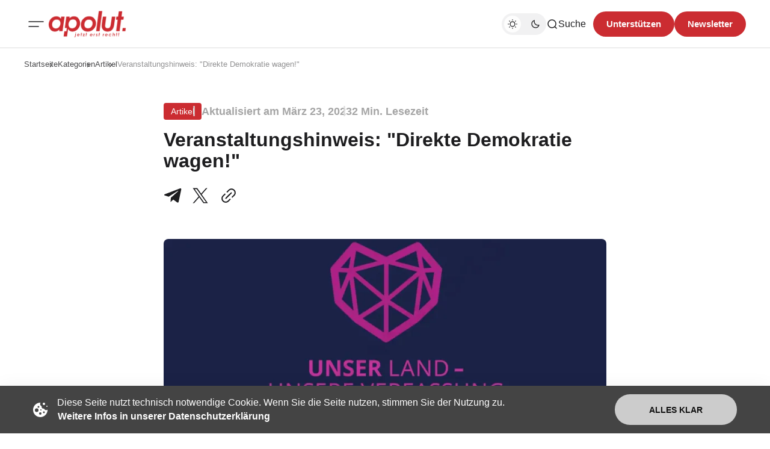

--- FILE ---
content_type: text/html; charset=utf-8
request_url: https://apolut.net/veranstaltungshinweis-direkte-demokratie-wagen/
body_size: 14813
content:
<!DOCTYPE html>
<html lang="de" class="gh-html-white-background gh-color-section-font-dark" data-color-scheme="light">

<head>
    <meta charset="utf-8" />
    <meta name="viewport" content="width=device-width, initial-scale=1" />
    <title>Veranstaltungshinweis: &quot;Direkte Demokratie wagen!&quot;</title>

    <script>
        const rootElem = document.querySelector("html[data-color-scheme]");

        const detectSystemTheme = () => {
            if (window.matchMedia("(prefers-color-scheme: dark)").matches) {
                rootElem.setAttribute("data-color-scheme", "dark");
            } else {
                rootElem.setAttribute("data-color-scheme", "light");
            }
        };

        const initTheme = () => {
            const localStoragePref = localStorage.getItem("color-scheme");

            if (localStoragePref) {
                rootElem.setAttribute("data-color-scheme", localStoragePref);
            } else {
                detectSystemTheme();
            }
        };

        initTheme();

        const changeTheme = () => {
            if (window.matchMedia("(prefers-color-scheme: dark)").matches) {
                rootElem.setAttribute("data-color-scheme", "dark");
            } else if (window.matchMedia("(prefers-color-scheme: light)").matches) {
                rootElem.setAttribute("data-color-scheme", "light");
            } else {
                rootElem.setAttribute("data-color-scheme", "light");
            }
        }

        window
            .matchMedia("(prefers-color-scheme: dark)")
            .addEventListener("change", changeTheme);
    </script>

    <style>
    :root {
        --border-radius-buttons: 100px;
        --border-radius-containers: 8px;
        --border-radius-tags: 4px;

        --padding-buttons: 12px 22px;
        --padding-subscribe-button: 20px 28px;
    }
</style>



    <style>
        :root {
            --background-custom-color: #ffffff
        }
    </style>

    <style>
        :root {
            --background-color-button: #CB2C31;
        }
    </style>

    <link rel="preconnect" href="https://fonts.googleapis.com">
<link rel="preconnect" href="https://fonts.gstatic.com" crossorigin>
<style>
    :root {
        --font-family-headings: -apple-system, BlinkMacSystemFont, avenir next, avenir, segoe ui, helvetica neue, helvetica, Cantarell, Ubuntu, roboto, noto, arial, sans-serif;
        --font-family-body: -apple-system, BlinkMacSystemFont, avenir next, avenir, segoe ui, helvetica neue, helvetica, Cantarell, Ubuntu, roboto, noto, arial, sans-serif;
        --font-family-buttons: -apple-system, BlinkMacSystemFont, avenir next, avenir, segoe ui, helvetica neue, helvetica, Cantarell, Ubuntu, roboto, noto, arial, sans-serif;
        --font-family-navigation: -apple-system, BlinkMacSystemFont, avenir next, avenir, segoe ui, helvetica neue, helvetica, Cantarell, Ubuntu, roboto, noto, arial, sans-serif;
        --font-family-card-headings: -apple-system, BlinkMacSystemFont, avenir next, avenir, segoe ui, helvetica neue, helvetica, Cantarell, Ubuntu, roboto, noto, arial, sans-serif;

        --font-weight-headings: 700;
        --font-weight-navigation: 500;
        --font-weight-card-heading: 600;
        --font-weight-tags: 500;
        --font-weight-footer-subtext: 500;
        --font-weight-toggle-heading: 600;

        --font-about-primary-line-height: 112%;
        --font-about-secondary-line-height: 120%;
        --font-latest-line-height: 116%;
        --font-subscribe-cta-line-height: 116%;
        --font-subscribe-sub-cta-line-height: 125%;
        --font-card-heading-line-height: 116%;
        --font-latest-card-heading-line-height: 120%;
        --font-post-text-line-height: 145%;

        --font-size-site-title: 24px;
        --font-size-about-primary: 64px;
        --font-size-about-secondary: 24px;
        --font-size-navigation: 16px;
        --font-size-main-buttons: 15px;
        --font-size-subscribe-button: 16px;
        --font-size-topic-grid-name: 32px;
        --font-size-topic-grid-link: 15px;
        --font-size-card-heading: 24px;
        --font-size-card-heading-large: 28px;
        --font-size-tags: 16px;
        --font-size-tags--small: 15px;
        --font-size-latest-heading: 56px;
        --font-size-smallgrid-card-heading: 22px;
        --font-size-subscribe-cta: 40px;
        --font-size-article-headings: 56px;
        --font-size-article-headings-wide: 64px;
        --font-size-post-text: 20px;

        --font-size-tags--laptop: 14px;
        --font-size-tags--small--laptop: 14px;

        --font-size-subscribe-button--laptop: 15px;

        --letter-spacing-main: normal;
        --letter-spacing-site-title: normal;
        --letter-spacing-navigation: normal;
        --letter-spacing-headings: normal;
        --letter-spacing-about-secondary: normal;
        --letter-spacing-card-titles: normal;
        --letter-spacing-buttons: normal;
        --letter-spacing-tags: normal;

        --text-transfrom-navigation: normal;
        --text-transform-tags: normal;
        --text-transform-buttons: none;
    }
</style>




    <link rel="stylesheet" href="/assets/built/index.css?v=a1667504e7" />


    <meta name="description" content="Ein Meinungsbeitrag und Veranstaltungshinweis von Friedemann Willemer.
These: Das deutsche Volk lebt in einem demokratischen Rechtsstaat.
Das Grundgesetz hat sich als deutsche Verfassung bewährt wie keine ihrer Vorgängerinnen. Die deutsche Bevölkerung verbindet mit dem Grundgesetz Stabilität der rec">
    <link rel="icon" href="https://apolut.net/content/images/size/w256h256/2024/08/apolut_logo.png" type="image/png">
    <link rel="canonical" href="https://apolut.net/veranstaltungshinweis-direkte-demokratie-wagen/">
    <meta name="referrer" content="no-referrer-when-downgrade">
    
    <meta property="og:site_name" content="apolut | Jetzt erst recht!">
    <meta property="og:type" content="article">
    <meta property="og:title" content="Veranstaltungshinweis: &quot;Direkte Demokratie wagen!&quot;">
    <meta property="og:description" content="Ein Meinungsbeitrag und Veranstaltungshinweis von Friedemann Willemer.
These: Das deutsche Volk lebt in einem demokratischen Rechtsstaat.
Das Grundgesetz hat sich als deutsche Verfassung bewährt wie keine ihrer Vorgängerinnen. Die deutsche Bevölkerung verbindet mit dem Grundgesetz Stabilität der rec">
    <meta property="og:url" content="https://apolut.net/veranstaltungshinweis-direkte-demokratie-wagen/">
    <meta property="og:image" content="https://apolut.net/content/images/2024/12/Bildschirmfoto-2023-03-23-um-22.40.45.png">
    <meta property="article:published_time" content="2023-03-23T15:26:55.000Z">
    <meta property="article:modified_time" content="2024-12-04T14:16:47.000Z">
    <meta property="article:tag" content="Artikel">
    <meta property="article:tag" content="Anwalt">
    <meta property="article:tag" content="Art. 146 GG">
    <meta property="article:tag" content="Art. 20 GG">
    <meta property="article:tag" content="Art. 21 Absatz 1 Satz 1 GG">
    <meta property="article:tag" content="Art. 21 GG">
    <meta property="article:tag" content="Art. 5 GG">
    <meta property="article:tag" content="Artikel 146 GG">
    <meta property="article:tag" content="Artikel 5 Grundgesetz">
    <meta property="article:tag" content="bundestag">
    <meta property="article:tag" content="diktatur">
    
    <meta property="article:publisher" content="https://www.facebook.com/ghost">
    <meta name="twitter:card" content="summary_large_image">
    <meta name="twitter:title" content="Veranstaltungshinweis: &quot;Direkte Demokratie wagen!&quot;">
    <meta name="twitter:description" content="Ein Meinungsbeitrag und Veranstaltungshinweis von Friedemann Willemer.
These: Das deutsche Volk lebt in einem demokratischen Rechtsstaat.
Das Grundgesetz hat sich als deutsche Verfassung bewährt wie keine ihrer Vorgängerinnen. Die deutsche Bevölkerung verbindet mit dem Grundgesetz Stabilität der rec">
    <meta name="twitter:url" content="https://apolut.net/veranstaltungshinweis-direkte-demokratie-wagen/">
    <meta name="twitter:image" content="https://apolut.net/content/images/2024/12/Bildschirmfoto-2023-03-23-um-22.40.45.png">
    <meta name="twitter:label1" content="Written by">
    <meta name="twitter:data1" content="apolut Admin">
    <meta name="twitter:label2" content="Filed under">
    <meta name="twitter:data2" content="Artikel, Anwalt, Art. 146 GG, Art. 20 GG, Art. 21 Absatz 1 Satz 1 GG, Art. 21 GG, Art. 5 GG, Artikel 146 GG, Artikel 5 Grundgesetz, bundestag, diktatur">
    <meta name="twitter:site" content="@ghost">
    <meta property="og:image:width" content="1173">
    <meta property="og:image:height" content="500">
    
    <script type="application/ld+json">
{
    "@context": "https://schema.org",
    "@type": "Article",
    "publisher": {
        "@type": "Organization",
        "name": "apolut | Jetzt erst recht!",
        "url": "https://apolut.net/",
        "logo": {
            "@type": "ImageObject",
            "url": "https://apolut.net/content/images/2024/08/apolut_logo_full_transparent.png"
        }
    },
    "author": {
        "@type": "Person",
        "name": "apolut Admin",
        "image": {
            "@type": "ImageObject",
            "url": "https://apolut.net/content/images/2024/08/apolut_logo-1.png",
            "width": 1200,
            "height": 1200
        },
        "url": "https://apolut.net/author/ageadmin/",
        "sameAs": []
    },
    "headline": "Veranstaltungshinweis: &quot;Direkte Demokratie wagen!&quot;",
    "url": "https://apolut.net/veranstaltungshinweis-direkte-demokratie-wagen/",
    "datePublished": "2023-03-23T15:26:55.000Z",
    "dateModified": "2024-12-04T14:16:47.000Z",
    "image": {
        "@type": "ImageObject",
        "url": "https://apolut.net/content/images/2024/12/Bildschirmfoto-2023-03-23-um-22.40.45.png",
        "width": 1173,
        "height": 500
    },
    "keywords": "Artikel, Anwalt, Art. 146 GG, Art. 20 GG, Art. 21 Absatz 1 Satz 1 GG, Art. 21 GG, Art. 5 GG, Artikel 146 GG, Artikel 5 Grundgesetz, bundestag, diktatur",
    "description": "Ein Meinungsbeitrag und Veranstaltungshinweis von Friedemann Willemer.\nThese: Das deutsche Volk lebt in einem demokratischen Rechtsstaat.\nDas Grundgesetz hat sich als deutsche Verfassung bewährt wie keine ihrer Vorgängerinnen. Die deutsche Bevölkerung verbindet mit dem Grundgesetz Stabilität der rec",
    "mainEntityOfPage": "https://apolut.net/veranstaltungshinweis-direkte-demokratie-wagen/"
}
    </script>

    <meta name="generator" content="Ghost 6.9">
    <link rel="alternate" type="application/rss+xml" title="apolut | Jetzt erst recht!" href="https://apolut.net/rss/">
    <script defer src="https://cdn.jsdelivr.net/ghost/portal@~2.56/umd/portal.min.js" data-i18n="true" data-ghost="https://apolut.net/" data-key="542bc301f5e171b635d9bb50c1" data-api="https://apolut.net/ghost/api/content/" data-locale="de" crossorigin="anonymous"></script><style id="gh-members-styles">.gh-post-upgrade-cta-content,
.gh-post-upgrade-cta {
    display: flex;
    flex-direction: column;
    align-items: center;
    font-family: -apple-system, BlinkMacSystemFont, 'Segoe UI', Roboto, Oxygen, Ubuntu, Cantarell, 'Open Sans', 'Helvetica Neue', sans-serif;
    text-align: center;
    width: 100%;
    color: #ffffff;
    font-size: 16px;
}

.gh-post-upgrade-cta-content {
    border-radius: 8px;
    padding: 40px 4vw;
}

.gh-post-upgrade-cta h2 {
    color: #ffffff;
    font-size: 28px;
    letter-spacing: -0.2px;
    margin: 0;
    padding: 0;
}

.gh-post-upgrade-cta p {
    margin: 20px 0 0;
    padding: 0;
}

.gh-post-upgrade-cta small {
    font-size: 16px;
    letter-spacing: -0.2px;
}

.gh-post-upgrade-cta a {
    color: #ffffff;
    cursor: pointer;
    font-weight: 500;
    box-shadow: none;
    text-decoration: underline;
}

.gh-post-upgrade-cta a:hover {
    color: #ffffff;
    opacity: 0.8;
    box-shadow: none;
    text-decoration: underline;
}

.gh-post-upgrade-cta a.gh-btn {
    display: block;
    background: #ffffff;
    text-decoration: none;
    margin: 28px 0 0;
    padding: 8px 18px;
    border-radius: 4px;
    font-size: 16px;
    font-weight: 600;
}

.gh-post-upgrade-cta a.gh-btn:hover {
    opacity: 0.92;
}</style>
    <script defer src="https://cdn.jsdelivr.net/ghost/sodo-search@~1.8/umd/sodo-search.min.js" data-key="542bc301f5e171b635d9bb50c1" data-styles="https://cdn.jsdelivr.net/ghost/sodo-search@~1.8/umd/main.css" data-sodo-search="https://apolut.net/" data-locale="de" crossorigin="anonymous"></script>
    
    <link href="https://apolut.net/webmentions/receive/" rel="webmention">
    <script defer src="/public/cards.min.js?v=a1667504e7"></script>
    <link rel="stylesheet" type="text/css" href="/public/cards.min.css?v=a1667504e7">
    <script defer src="/public/member-attribution.min.js?v=a1667504e7"></script><style>:root {--ghost-accent-color: #CB2C31;}</style>
    <link rel="alternate" type="application/rss+xml" title="Podcast RSS" href="/podcast/rss">

<script>
document.addEventListener('DOMContentLoaded', function() {
    var links = document.querySelectorAll('a');

    links.forEach(function(link) {
       
        if (link.hostname !== window.location.hostname) {
            link.target = '_blank'; 
            link.rel = 'noopener noreferrer'; 
        }
    });

  
});
</script>

<style>

  .gh-article-page-content a {
    color: #CB2C31 !important;
  }

  .gh-article-page-content > blockquote {
    border-left: 2px solid #CB2C31 !important;
  }
  
  .gh-card-img-video-wrapper {
    height: calc(1 * 100%);
  }

  .gh-card-img-video-wrapper::before {
    /* padding-top: 119.17%; */
    padding-top: 56%; 
  }

  .gh-hero-big-featured-post__tag {
    background-color: hsla(0,0%,100%,.2);
    border-radius: var(--border-radius-tags);
    color: hsla(0,0%,100%,.8);
    font-size: 20px;
    line-height: 120%;
    padding: 6px 12px;
  }

  /* Adjust Font Color for colored primary tag background */ 
  .gh-hero-featured-post__tag.gh-card-tag {
    /* color: var(--font-color-hero); */
    color: white;
    opacity: 1; /* 0.7 */
  }
  
  /* Adjust Font Color for colored primary tag background */ 
  .gh-card-tag, .gh-card-tag-icon {
    color: white;
    background-color: #f1f1f2;
    background-color: var(--color-background-elements-main);
    border-radius: var(--border-radius-tags);
  }
  
  @media (max-width:1403px) {
    .gh-hero-big-featured-post__tag {
        font-size: 18px;
    }
    .gh-hero-big-featured-post {
      height: 626px;
    }
  }



  @media (max-width:1100px) {
    .gh-hero-section--featured {
        grid-template-columns: .9fr 1.1fr;
        display: block;
    }

    .gh-hero-big-featured-post {
      height: 540px;
      margin-bottom: 30px;
    }
  } 


  /*
    .gh-hero-big-featured-post {
       aspect-ratio: 16/9;
        height: 60%;
    }

   @media (min-width: 1300px) and (max-width: 1480px) {
      .gh-hero-big-featured-post {
        height: 54%;
      }
   }
  */

   @media (min-width: 1300px) {
     .gh-latest-grid {
       max-width:48%;
     }
   }
  
   @media (min-width: 1000px) and  (max-width:1300px) {
      .gh-latest-grid {
        display:flex;
        width:100%;
      }
     
     
      .gh-hero-featured-post__img-wrapper {
        height: 210px;
        width: 380px;
      }

      .gh-hero-section--featured {
        display: flex;
      }

     .gh-hero-big-featured-post__title {
        font-size: 28px!important;
     }

     .gh-hero-big-featured-post {
        width: 140%;
        height: 732px;
      }
   }

  @media (max-width: 786px) {
    .gh-hero-featured-post__img-wrapper {
      height: 191px;
      width: 340px;
    }
  }

  @media (max-width: 600px) {
    .gh-hero-featured-post {
      display: block;
    }

      .gh-latest-grid {
        display:table;
        width:100%;
      }
    
    .gh-hero-featured-post__content {
      margin-top: 16px;
    }

    .gh-hero-featured-post__img-wrapper {
      aspect-ratio: 16/9;
      height: 100%;
      display: flow;
      width: 100%;
    }
  }
  
  .gh-article-page-header {
    margin-bottom: 6px;
  }

    .footer-social-wrapper {
            display: flex;
            justify-content: center;
            padding: 20px;
        }

        .footer-social-icons {
            display: flex;
            flex-wrap: wrap; 
            gap: 10px; 
            justify-content: center;
        }

        .footer-social-icons a {
            display: inline-flex;
            width: 30px;
            height: 30px;
        }

        .footer-social-icons img {
            max-width: 30px;
            transition: transform 0.3s ease; 
        }

        .footer-social-icons img:hover {
            transform: scale(1.2); 
        }
  
  .gh-foot-main-container {
    display: flex;
    flex-direction: column;
    padding-top: 40px;
  }

  .gh-article-page-content .kg-audio-player-container {
      color: #909090;
  }
  
  .apo-ad-wrapper {
    display: flex;
    justify-content: space-between;
    align-items: center;
    max-width: 100%;
    margin: 0 auto; 
    padding: 10px 0;
    gap: 20px; 
    flex-wrap: wrap; 
  }

  .apo-ad-wrapper a {
    flex: 1; /* Stellt sicher, dass Links flexibel nebeneinander Platz einnehmen */
  }
  
  .apo-ad-banner {
    border-radius: var(--border-radius-containers);  
    max-width: 100%; 
    transition: transform 0.3s ease; 
  }

  .apo-ad-banner:hover {
    transform: scale(1.05); 
  }

  @media (max-width: 768px) {
    .apo-ad-wrapper {
        flex-direction: column; /* Stapelt die Banner untereinander */
        align-items: center; /* Zentriert die Banner in der Spalte */
    }
    
    .apo-ad-wrapper a {
        max-width: 100%; /* Banner-Links nehmen die volle Breite ein */
    }
  }

  /* Temp. Live Embed */
  .lv-parent-container {
     width: 90%; /* Beispielbreite, kann beliebig angepasst werden */
     margin: 0 auto;
    margin-top: 30px;
   }

  .lv-iframe-container {
     position: relative;
     width: 100%;
     padding-top: 56.25%; /* 16:9 Seitenverh  ltnis (9 / 16 = 0.5625) */
   }

   .lv-responsive-iframe {
     position: absolute;
     top: 0;
     left: 0;
     width: 100%;
     height: 100%;
     border: 0;
     border-radius: 5px;
   }

   .gh-article-page-heading {
       font-size: 32px;
       line-height: 112%;
   }

   .gh-article-page-content > h3 {
      font-size: 28px;
   }

  .gh-site-logo-img {
    height: 44px;
  }
  
</style>
</head>

<body class="post-template tag-apolut-artikel tag-anwalt tag-art-146-gg tag-art-20-gg tag-art-21-absatz-1-satz-1-gg tag-art-21-gg tag-art-5-gg tag-artikel-146-gg tag-artikel-5-grundgesetz tag-bundestag tag-diktatur is-head-mobile-menu">
    <div class="gh-viewport">
        <header id="gh-head" class="gh-head">
    <div class="gh-head-inner gh-container">
        <div class="gh-head-brand-socials-wrapper
            includeMobileMenu">
            <button class="gh-burger-btn" aria-label="Mobiles Menü-Button">
                <svg width="40" height="40" viewBox="0 0 40 40" fill="none" xmlns="http://www.w3.org/2000/svg">
<path d="M8 16H32" stroke="#1D1D1F" stroke-width="1.5" stroke-linecap="round"/>
<path d="M8 24H24" stroke="#1D1D1F" stroke-width="1.5" stroke-linecap="round"/>
</svg>
            </button>
            <div class="gh-head-brand">
                    <a class="gh-site-logo " href="https://apolut.net" aria-label="apolut | Jetzt erst recht! logo and home page link">
                            <img src="/content/images/2024/08/apolut_logo_full_transparent.png" alt="apolut | Jetzt erst recht! Symbol" class="gh-site-logo-img">
                    </a>
                            </div>
            
<address class="gh-social-icons">
        <a href=https://www.facebook.com/ghost target="_blank" rel="noopener noreferrer" aria-label="apolut | Jetzt erst recht! Facebook-Link"><svg width="28" height="28" viewBox="0 0 28 28" fill="none" xmlns="http://www.w3.org/2000/svg">
<path d="M14 0.666748C6.63596 0.666748 0.666626 6.63608 0.666626 14.0001C0.666626 20.6547 5.54262 26.1707 11.9173 27.1721V17.8534H8.53063V14.0001H11.9173V11.0627C11.9173 7.72141 13.9066 5.87608 16.9533 5.87608C18.412 5.87608 19.9373 6.13608 19.9373 6.13608V9.41608H18.2573C16.6 9.41608 16.084 10.4441 16.084 11.4987V14.0001H19.7813L19.1906 17.8534H16.084V27.1721C22.4573 26.1721 27.3333 20.6534 27.3333 14.0001C27.3333 6.63608 21.364 0.666748 14 0.666748Z" fill="#1D1D1F"/>
</svg>
</a>
        <a href=https://x.com/ghost target="_blank" rel="noopener noreferrer" aria-label="apolut | Jetzt erst recht! Twitter-Link"><svg width="30" height="30" viewBox="0 0 32 32" fill="none" xmlns="http://www.w3.org/2000/svg">
    <g>
        <path
            d="M18.5326 13.9627L28.4429 2.69632H26.0944L17.4894 12.4788L10.6165 2.69632H2.68945L13.0826 17.4891L2.68945 29.3037H5.03801L14.1252 18.9731L21.3835 29.3037H29.3105L18.532 13.9627H18.5326ZM15.3159 17.6195L14.2629 16.1464L5.88422 4.42537H9.49146L16.2531 13.8846L17.3062 15.3577L26.0956 27.6533H22.4883L15.3159 17.62V17.6195Z"
            fill="white" />
    </g>
</svg></a>
</address>        </div>
        <div class="gh-head-menu">
                <ul class="nav">
            <li class="nav-im-gesprach"><a href="https://apolut.net/tag/im-gespraech/">Im Gespräch</a></li>
            <li class="nav-uncut"><a href="https://apolut.net/tag/uncut/">Uncut</a></li>
            <li class="nav-tagesdosis"><a href="https://apolut.net/tag/tagesdosis/">Tagesdosis</a></li>
            <li class="nav-standpunkte"><a href="https://apolut.net/tag/standpunkte/">Standpunkte</a></li>
        <li class="gh-subnav-icon">
            <svg width="20" height="20" viewBox="0 0 20 20" fill="none" xmlns="http://www.w3.org/2000/svg">
                <path d="M10 5.375C10.8975 5.375 11.625 4.64746 11.625 3.75C11.625 2.85254 10.8975 2.125 10 2.125C9.10254 2.125 8.375 2.85254 8.375 3.75C8.375 4.64746 9.10254 5.375 10 5.375Z" fill="#1D1D1F"/>
                <path d="M10 11.625C10.8975 11.625 11.625 10.8975 11.625 10C11.625 9.10254 10.8975 8.375 10 8.375C9.10254 8.375 8.375 9.10254 8.375 10C8.375 10.8975 9.10254 11.625 10 11.625Z" fill="#1D1D1F"/>
                <path d="M10 17.875C10.8975 17.875 11.625 17.1475 11.625 16.25C11.625 15.3525 10.8975 14.625 10 14.625C9.10254 14.625 8.375 15.3525 8.375 16.25C8.375 17.1475 9.10254 17.875 10 17.875Z" fill="#1D1D1F"/>
            </svg>
             <ul class="gh-header-subnav">
                    <li class="nav-m-pathie gh-subnav-item"><a href="https://apolut.net/tag/m-pathie/">M-PATHIE</a></li>
                    <li class="nav-weitere-formate gh-subnav-item"><a href="https://apolut.net/categories/">Weitere Formate</a></li>
                    <li class="nav- gh-subnav-item"><a href="#">----------- </a></li>
                    <li class="nav-unterstutzen gh-subnav-item"><a href="https://apolut.net/unterstuetzen/">Unterstützen</a></li>
                    <li class="nav-datenschutzbestimmungen gh-subnav-item"><a href="https://apolut.net/datenschutz/">Datenschutzbestimmungen</a></li>
                    <li class="nav-nutzungsbedingungen gh-subnav-item"><a href="https://apolut.net/nutzungsbedingungen/">Nutzungsbedingungen</a></li>
                    <li class="nav-impressum gh-subnav-item"><a href="https://apolut.net/impressum/">Impressum</a></li>
            </ul>
        </li>
    </ul>


        </div>
        <div class="gh-head-actions">
            <div class="gh-head-actions-list">
                <button class="gh-dark-mode-toggle-btn" aria-label="Dunkelmodus-Schalter">
                        <svg
    width="18"
    height="18"
    viewBox="0 0 18 18"
    fill="none"
    xmlns="http://www.w3.org/2000/svg"
    class="gh-sun-icon"
>
    <path
        d="M8.99999 2.2966V1.80005M8.99999 16.2001V15.7035M15.7034 9.00005H16.2M1.79999 9.00005H2.29654M13.7405 4.26005L14.0916 3.90894M3.90836 14.0912L4.25947 13.7401M13.7405 13.74L14.0916 14.0912M3.90836 3.9089L4.25947 4.26002M12.9627 8.97289C12.9627 11.1668 11.1842 12.9453 8.99029 12.9453C6.79639 12.9453 5.01788 11.1668 5.01788 8.97289C5.01788 6.77899 6.79639 5.00048 8.99029 5.00048C11.1842 5.00048 12.9627 6.77899 12.9627 8.97289Z"
        stroke="#1D1D1F"
        stroke-width="1.3"
        stroke-linecap="round"
    />
</svg>                        <svg
    width="18"
    height="18"
    viewBox="0 0 18 18"
    fill="none"
    xmlns="http://www.w3.org/2000/svg"
    class="gh-moon-icon"
>
    <path
        d="M15 10.6498C14.4361 10.8208 13.8378 10.9128 13.218 10.9128C9.83172 10.9128 7.0866 8.16764 7.0866 4.78131C7.0866 4.16179 7.17848 3.56372 7.34936 3C4.8322 3.76338 3 6.10197 3 8.86851C3 12.2548 5.74511 15 9.13138 15C11.8981 15 14.2369 13.1674 15 10.6498Z"
        stroke="#1D1D1F"
        stroke-width="1.3"
        stroke-linejoin="round"
    />
</svg>                </button>
                <button class="gh-search" title="Such-Button" aria-label="Such-Button" data-ghost-search><svg
    width="20"
    height="20"
    viewBox="0 0 20 20"
    fill="none"
    xmlns="http://www.w3.org/2000/svg"
>
    <path
        d="M14.1057 14.2L17 17M16.0667 9.53333C16.0667 13.1416 13.1416 16.0667 9.53333 16.0667C5.92507 16.0667 3 13.1416 3 9.53333C3 5.92507 5.92507 3 9.53333 3C13.1416 3 16.0667 5.92507 16.0667 9.53333Z"
        stroke="#1D1D1F"
        stroke-width="1.5"
        stroke-linecap="round"
    />
</svg><span>Suche</span></button>
                <a class="gh-main-button gh-member-button" href="https://apolut.net/unterstuetzen" aria-label="Unterstuetzen">Unterstützen</a>
                    <a class="gh-main-button gh-member-button" href="https://apolut.net/newsletter" aria-label="Registrieren-Button">Newsletter</a>
            </div>
        </div>
    </div>
    <div class="gh-mobile-menu">
    <div class="gh-mobile-menu__header">
            <a class="gh-site-logo " href="https://apolut.net" aria-label="apolut | Jetzt erst recht! Logo und Link zur Startseite">
                    <img src="/content/images/2024/08/apolut_logo_full_transparent.png" alt="apolut | Jetzt erst recht! Symbol" class="gh-site-logo-img">
            </a>
                <button class="gh-mobile-menu__close-btn" aria-label="Mobiles Menü schließen">
            <svg width="24" height="24" viewBox="0 0 24 24" fill="none" xmlns="http://www.w3.org/2000/svg">
    <path d="M19 5L5 19M19 19L5 5" stroke="#1D1D1F" stroke-width="2" stroke-linecap="round" />
</svg>        </button>
    </div>
    <div class="gh-mobile-menu-main">
        <nav class="gh-mobile-menu__nav">
            <ul class="gh-mobile-menu__nav-list">
                <li class="gh-mobile-menu__nav-item"><a href="https://apolut.net/tag/im-gespraech/"
                        aria-label="Im Gespräch Navigationslink">Im Gespräch</a></li>
                <li class="gh-mobile-menu__nav-item"><a href="https://apolut.net/tag/uncut/"
                        aria-label="Uncut Navigationslink">Uncut</a></li>
                <li class="gh-mobile-menu__nav-item"><a href="https://apolut.net/tag/tagesdosis/"
                        aria-label="Tagesdosis Navigationslink">Tagesdosis</a></li>
                <li class="gh-mobile-menu__nav-item"><a href="https://apolut.net/tag/standpunkte/"
                        aria-label="Standpunkte Navigationslink">Standpunkte</a></li>
                <li class="gh-mobile-menu__nav-item"><a href="https://apolut.net/tag/m-pathie/"
                        aria-label="M-PATHIE Navigationslink">M-PATHIE</a></li>
                <li class="gh-mobile-menu__nav-item"><a href="https://apolut.net/categories/"
                        aria-label="Weitere Formate Navigationslink">Weitere Formate</a></li>
                <li class="gh-mobile-menu__nav-item"><a href="#"
                        aria-label="-----------  Navigationslink">----------- </a></li>
                <li class="gh-mobile-menu__nav-item"><a href="https://apolut.net/unterstuetzen/"
                        aria-label="Unterstützen Navigationslink">Unterstützen</a></li>
                <li class="gh-mobile-menu__nav-item"><a href="https://apolut.net/datenschutz/"
                        aria-label="Datenschutzbestimmungen Navigationslink">Datenschutzbestimmungen</a></li>
                <li class="gh-mobile-menu__nav-item"><a href="https://apolut.net/nutzungsbedingungen/"
                        aria-label="Nutzungsbedingungen Navigationslink">Nutzungsbedingungen</a></li>
                <li class="gh-mobile-menu__nav-item"><a href="https://apolut.net/impressum/"
                        aria-label="Impressum Navigationslink">Impressum</a></li>
            </ul>
        </nav>
            <div class="gh-mobile-menu__subscription-wrapper">
                <div class="gh-mobile-menu__subscription">
                    <h3 class="gh-mobile-menu__subscription-cta-text">
                        Newsletter Anmeldung
                    </h3>
                    <p class="gh-mobile-menu__subscription-cta-subtext">
                        Melden Sie sich jetzt zu unserem kostenlosen Newsletter an!
                    </p>
                    <a class="gh-secondary-button" href="https://apolut.net/newsletter"
                        aria-label="Abonnieren-Button">Newsletter</a>
                    <picture>
                        <source srcset="/content/images/size/w500/format/webp/2024/08/hero_background_default.jpg 500w, /content/images/size/w300/format/webp/2024/08/hero_background_default.jpg 300w" sizes="(max-width: 500px) 90vw, 368px" type="image/webp">
                        <img class="gh-mobile-menu__cover-img" srcset="/content/images/size/w500/2024/08/hero_background_default.jpg 500w, /content/images/size/w300/2024/08/hero_background_default.jpg 300w" sizes="(max-width: 500px) 90vw, 368px" src="/content/images/size/w500/2024/08/hero_background_default.jpg" alt="apolut | Jetzt erst recht! Titelbild" loading="lazy">
                    </picture>
                </div>
            </div>
    </div>
    <div class="gh-mobile-menu__footer">
        <!-- 
<address class="gh-social-icons">
        <a href=https://www.facebook.com/ghost target="_blank" rel="noopener noreferrer" aria-label="apolut | Jetzt erst recht! Facebook-Link"><svg width="28" height="28" viewBox="0 0 28 28" fill="none" xmlns="http://www.w3.org/2000/svg">
<path d="M14 0.666748C6.63596 0.666748 0.666626 6.63608 0.666626 14.0001C0.666626 20.6547 5.54262 26.1707 11.9173 27.1721V17.8534H8.53063V14.0001H11.9173V11.0627C11.9173 7.72141 13.9066 5.87608 16.9533 5.87608C18.412 5.87608 19.9373 6.13608 19.9373 6.13608V9.41608H18.2573C16.6 9.41608 16.084 10.4441 16.084 11.4987V14.0001H19.7813L19.1906 17.8534H16.084V27.1721C22.4573 26.1721 27.3333 20.6534 27.3333 14.0001C27.3333 6.63608 21.364 0.666748 14 0.666748Z" fill="#1D1D1F"/>
</svg>
</a>
        <a href=https://x.com/ghost target="_blank" rel="noopener noreferrer" aria-label="apolut | Jetzt erst recht! Twitter-Link"><svg width="30" height="30" viewBox="0 0 32 32" fill="none" xmlns="http://www.w3.org/2000/svg">
    <g>
        <path
            d="M18.5326 13.9627L28.4429 2.69632H26.0944L17.4894 12.4788L10.6165 2.69632H2.68945L13.0826 17.4891L2.68945 29.3037H5.03801L14.1252 18.9731L21.3835 29.3037H29.3105L18.532 13.9627H18.5326ZM15.3159 17.6195L14.2629 16.1464L5.88422 4.42537H9.49146L16.2531 13.8846L17.3062 15.3577L26.0956 27.6533H22.4883L15.3159 17.62V17.6195Z"
            fill="white" />
    </g>
</svg></a>
</address> -->
        <button class="gh-dark-mode-toggle-btn" aria-label="Dunkelmodus-Schalter">
            <svg
    width="18"
    height="18"
    viewBox="0 0 18 18"
    fill="none"
    xmlns="http://www.w3.org/2000/svg"
    class="gh-sun-icon"
>
    <path
        d="M8.99999 2.2966V1.80005M8.99999 16.2001V15.7035M15.7034 9.00005H16.2M1.79999 9.00005H2.29654M13.7405 4.26005L14.0916 3.90894M3.90836 14.0912L4.25947 13.7401M13.7405 13.74L14.0916 14.0912M3.90836 3.9089L4.25947 4.26002M12.9627 8.97289C12.9627 11.1668 11.1842 12.9453 8.99029 12.9453C6.79639 12.9453 5.01788 11.1668 5.01788 8.97289C5.01788 6.77899 6.79639 5.00048 8.99029 5.00048C11.1842 5.00048 12.9627 6.77899 12.9627 8.97289Z"
        stroke="#1D1D1F"
        stroke-width="1.3"
        stroke-linecap="round"
    />
</svg>            <svg
    width="18"
    height="18"
    viewBox="0 0 18 18"
    fill="none"
    xmlns="http://www.w3.org/2000/svg"
    class="gh-moon-icon"
>
    <path
        d="M15 10.6498C14.4361 10.8208 13.8378 10.9128 13.218 10.9128C9.83172 10.9128 7.0866 8.16764 7.0866 4.78131C7.0866 4.16179 7.17848 3.56372 7.34936 3C4.8322 3.76338 3 6.10197 3 8.86851C3 12.2548 5.74511 15 9.13138 15C11.8981 15 14.2369 13.1674 15 10.6498Z"
        stroke="#1D1D1F"
        stroke-width="1.3"
        stroke-linejoin="round"
    />
</svg>        </button>
    </div>
</div>
    <div class="gh-overlay"></div>
</header>
        
        <style>
  .gh-article-page-content .kg-audio-title {
     display: none !important;
  }
  .gh-article-page-content .kg-audio-player {
    margin-top: 28px;
  }

</style>

<main class="gh-container gh-article-page-wrapper gh-article-page-base-wrapper">

        <ul class="gh-breadcrumbs">
        <li class="gh-breadcrumb-item"><a href="https://apolut.net" aria-label="Link zur Startseite">Startseite</a></li>
                    <li class="gh-breadcrumb-item"><a href="https://apolut.net/categories" aria-label="Link zur Kategorieseite">Kategorien</a></li>
            <li class="gh-breadcrumb-item"><a href="https://apolut.net/tag/apolut-artikel/" aria-label="Artikel Seitenlink">Artikel</a></li>
        <li class="gh-breadcrumb-item"><a href="/veranstaltungshinweis-direkte-demokratie-wagen/" aria-label="Veranstaltungshinweis: &quot;Direkte Demokratie wagen!&quot; Beitragsseiten-Link">Veranstaltungshinweis: &quot;Direkte Demokratie wagen!&quot;</a></li>
    </ul>




    <article class="gh-article-page post tag-apolut-artikel tag-anwalt tag-art-146-gg tag-art-20-gg tag-art-21-absatz-1-satz-1-gg tag-art-21-gg tag-art-5-gg tag-artikel-146-gg tag-artikel-5-grundgesetz tag-bundestag tag-diktatur">
        
        <header class="gh-article-page-header ">
            <div class="gh-article-page-header__info">

                   <a class="gh-card-tag" href="/tag/apolut-artikel/" aria-label="Artikel Tag-Link" style="background-color: #CB2C31">
                      Artikel
                   </a>
                <span class="gh-post-meta gh-post-meta--article-header gh-post-meta--white-bg">Aktualisiert am <time datetime="                        2023-03-23">März 23, 2023</time> </span>
                <span class="gh-post-meta gh-article-page__reading-time gh-post-meta--white-bg">2 Min. Lesezeit</span>
            </div>
            <h1 class="gh-article-page-heading">Veranstaltungshinweis: &quot;Direkte Demokratie wagen!&quot;</h1>
            <div class="gh-article-page-share-block">
                <a class="gh-article-share-btn gh-article-share-btn--facebook" href="https://t.me/share/url?https://apolut.net/veranstaltungshinweis-direkte-demokratie-wagen/" target="_blank" rel="noopener" aria-label="Teile auf Telegram">
                    <svg width="30" height="30" viewBox="0 0 32 32" fill="none" xmlns="http://www.w3.org/2000/svg">
    <g>
        <path
            d="M31.2,5.4l-4.6,21.5c-.3,1.5-1.2,1.9-2.5,1.2l-7-5.1-3.4,3.2c-.4.4-.7.7-1.4.7l.5-7.1,12.9-11.6c.6-.5-.1-.8-.9-.3l-15.9,10-6.9-2.2c-1.5-.5-1.5-1.5.3-2.2L29.2,3.2c1.2-.5,2.3.3,1.9,2.2h0s0,0,0,0Z"
            fill="white" />
    </g>
</svg>
                </a>
                <a class="gh-article-share-btn" href="https://twitter.com/intent/tweet?url=https://apolut.net/veranstaltungshinweis-direkte-demokratie-wagen/&amp;text=Veranstaltungshinweis%3A%20%22Direkte%20Demokratie%20wagen!%22" target="_blank" rel="noopener" aria-label="Teile auf X">
                    <svg width="30" height="30" viewBox="0 0 32 32" fill="none" xmlns="http://www.w3.org/2000/svg">
    <g>
        <path
            d="M18.5326 13.9627L28.4429 2.69632H26.0944L17.4894 12.4788L10.6165 2.69632H2.68945L13.0826 17.4891L2.68945 29.3037H5.03801L14.1252 18.9731L21.3835 29.3037H29.3105L18.532 13.9627H18.5326ZM15.3159 17.6195L14.2629 16.1464L5.88422 4.42537H9.49146L16.2531 13.8846L17.3062 15.3577L26.0956 27.6533H22.4883L15.3159 17.62V17.6195Z"
            fill="white" />
    </g>
</svg>                </a>
                <button class="gh-article-share-btn copyToClipboardBtn" aria-label="In die Zwischenablage kopieren">
                    <svg width="32" height="32" fill="none" viewbox="0 0 32 32" xmlns="http://www.w3.org/2000/svg">
    <path
        d="M19.92 4.271a7.21 7.21 0 0 0-2.832 1.017c-.615.385-1.224.938-2.934 2.665-1.531 1.546-1.614 1.657-1.549 2.06.069.425.608.92 1.001.92.11 0 .267-.025.349-.056.082-.031.941-.842 1.91-1.802.969-.961 1.882-1.833 2.028-1.939.529-.381 1.326-.718 2-.845.441-.083 1.364-.082 1.814.001a5.106 5.106 0 0 1 2.752 1.502c.627.649.993 1.292 1.26 2.216.102.353.121.543.121 1.243 0 .909-.078 1.298-.399 2.006-.33.727-.612 1.064-2.435 2.902-.975.984-1.798 1.855-1.829 1.937a1.16 1.16 0 0 0-.057.35c0 .392.496.931.92 1 .403.066.514-.018 2.06-1.549a72.228 72.228 0 0 0 1.908-1.945c1.254-1.4 1.835-2.883 1.84-4.701.005-1.879-.651-3.499-1.965-4.857a7.057 7.057 0 0 0-3.758-2.048c-.559-.107-1.645-.144-2.205-.077m.133 6.272c-.219.103-9.32 9.174-9.488 9.457-.165.278-.149.614.045.92.224.353.537.547.884.547.242 0 .31-.028.564-.224.451-.35 9.199-9.14 9.304-9.35.118-.233.116-.599-.004-.788-.356-.562-.851-.775-1.305-.562m-10.56 2.072c-.217.096-3.532 3.402-3.903 3.892a7.085 7.085 0 0 0-1.187 2.34c-.198.684-.252 1.091-.253 1.9-.001 1.899.654 3.503 1.994 4.884 1.426 1.469 3.096 2.177 5.109 2.166 1.108-.007 2.03-.21 2.958-.653.913-.436 1.177-.656 3.161-2.629 1.034-1.028 1.916-1.946 1.96-2.04.124-.26.101-.503-.073-.778-.336-.53-.846-.723-1.298-.491-.096.048-.978.885-1.961 1.859-.983.975-1.903 1.85-2.044 1.945a5.26 5.26 0 0 1-1.682.707c-.628.13-1.74.111-2.301-.04-.882-.237-1.555-.623-2.246-1.289-.756-.728-1.154-1.389-1.445-2.394-.103-.357-.122-.545-.122-1.247 0-.703.019-.89.122-1.248a5.463 5.463 0 0 1 .739-1.57c.138-.196 1.037-1.148 1.998-2.116.961-.968 1.773-1.828 1.804-1.91.103-.27.068-.534-.104-.794-.308-.466-.823-.673-1.226-.494"
        fill-rule="evenodd" fill="#000" />
</svg>                    <span class="copyToClipboardBtn__success">Link kopiert!</span>
                    <span class="copyToClipboardBtn__fail">Kopieren fehlgeschlagen!</span>
                </button>
            </div>
              <figure class="gh-article-page-feature-image">
                <picture>
                    <source srcset="/content/images/size/w1600/format/webp/2024/12/Bildschirmfoto-2023-03-23-um-22.40.45.png 1600w, /content/images/size/w1200/format/webp/2024/12/Bildschirmfoto-2023-03-23-um-22.40.45.png 1200w, /content/images/size/w1000/format/webp/2024/12/Bildschirmfoto-2023-03-23-um-22.40.45.png 1000w, /content/images/size/w800/format/webp/2024/12/Bildschirmfoto-2023-03-23-um-22.40.45.png 800w, /content/images/size/w500/format/webp/2024/12/Bildschirmfoto-2023-03-23-um-22.40.45.png 500w" sizes="(min-width: 816px) 736px, 90vw" type="image/webp">
                    <img srcset="/content/images/size/w1600/2024/12/Bildschirmfoto-2023-03-23-um-22.40.45.png 1600w, /content/images/size/w1200/2024/12/Bildschirmfoto-2023-03-23-um-22.40.45.png 1200w, /content/images/size/w1000/2024/12/Bildschirmfoto-2023-03-23-um-22.40.45.png 1000w, /content/images/size/w800/2024/12/Bildschirmfoto-2023-03-23-um-22.40.45.png 800w, /content/images/size/w500/2024/12/Bildschirmfoto-2023-03-23-um-22.40.45.png 500w" sizes="(min-width: 816px) 736px, 90vw" src="/content/images/size/w1600/2024/12/Bildschirmfoto-2023-03-23-um-22.40.45.png" alt="Veranstaltungshinweis: &quot;Direkte Demokratie wagen!&quot;" />
                </picture>
              </figure>
        </header>

        <div class="gh-article-page-content">
            <p><br></p><p><em>Ein Meinungsbeitrag und Veranstaltungshinweis <strong>von Friedemann Willemer.</strong></em></p><p><strong>These: Das deutsche Volk lebt in einem demokratischen Rechtsstaat.</strong></p><p>Das Grundgesetz hat sich als deutsche Verfassung bewährt wie keine ihrer Vorgängerinnen. Die deutsche Bevölkerung verbindet mit dem Grundgesetz Stabilität der rechtlichen Grundlagen des Staates, die weithin anerkannt sind und integrierend wirken. Das Grundgesetz gilt nicht nur in den Fachkreisen der Verfassungsrechtler als Markenzeichen für die in Deutschland geltende freiheitliche demokratische Staatsordnung.</p><p><strong>Antithese: Das deutsche Volk lebt in einer Parteienoligarchie, einem totalitären Obrigkeitsstaat.</strong></p><p>Das repräsentative System betrachten die Parteien als ein Instrument, um sich die Demokratie vom Leib zu halten. Wir erleben eine politische Herrschaft mit einem uneingeschränkten Verfügungsanspruch der Parteien über das deutsche Volk auch über die öffentlich-gesellschaftliche Sphäre hinaus in den persönlichen Bereich. Das Ziel der Parteien ist die umfassende Durchsetzung ihres Wertesystems.</p><p>In der Struktur der Bundesrepublik hat sich ein Wandel vollzogen: Von der Demokratie zur Parteienoligarchie, von der Parteienoligarchie zur Diktatur; denn wer die Gewalt hat, will keine Demokratie bzw. wie es Immanuel Kant (Zum ewigen Frieden, 1795) formulierte: <em>"Wer einmal – wie die etablierten Parteien – die Gewalt in Händen hat, wird sich vom Volk nicht Gesetze vorschreiben lassen."</em></p><p><em>"Diese Unwahrhaftigkeit aufzuhellen ist Voraussetzung jeder gedeihlichen Entwicklung. Jetzt geht ein Zug von Verlogenheit durch unser politisches und damit auch persönliches Leben. Die Lügen in ihrem Grunde sind das Gift der Staaten." (Karl Jaspers, "Wohin treibt die Bundesrepublik?", 1966).</em></p><p><strong>Synthese: Volkssouveränität in Form einer direkten Demokratie.</strong></p><p><em>"Die Großen hören auf zu herrschen, wenn die Kleinen aufhören zu kriechen." (Friedrich Schiller).</em></p><p>Artikel 20 Abs. 2 Satz 1 Grundgesetz gebietet, dass die Parteienherrschaft endet und das deutsche Volk aufhört zu kriechen. Der Staat in Händen des Volkes. Nur das ist Demokratie. Das Volk erteilt die Gesetzesbefehle, die seine Repräsentanten umzusetzen haben. Die Teilhabe aller an der politischen Willensbildung ist ein demokratisches Muss und bedeutet, dass in allen Fragen des politischen Lebens das Volk die letzte Entscheidung hat und seine Staatsgewalt in Abstimmungen, und nicht nur in Wahlen, ausübt.</p><p><strong>Zu diesem Thema findet am 15. April 2023 in Hamburg und am 28. April 2023 in Berlin eine Veranstaltung statt. Zum Thema „Direkte Demokratie wagen“ werden die Rechtsanwältin Karolin Ahrens, der Rechtsanwalt Friedemann Willemer und der Menschenrechtsaktivist Ralph Boes als Referenten auftreten. Der Link des Veranstalters zur weiteren Information und Anmeldung lautet: </strong><a href="https://www.unsereverfassung.com/?ref=apolut.net" rel="noopener"><strong>https://www.unsereverfassung.com/</strong></a></p>
            <!-- Fix Template Text -->
<hr>
<p>
<strong>+++</strong>
<br>
Ihnen gefällt unser Programm? Machen wir uns gemeinsam im Rahmen einer "digitalen finanziellen Selbstverteidigung" unabhängig vom Bankensystem und unterstützen Sie uns bitte mit der: 
<br><br>
Spenden-Kryptowährung „Nackte Mark“: <a href="https://apolut.net/unterstuetzen/#nacktemark">https://apolut.net/unterstuetzen/#nacktemark</a>
<br><br>
oder mit<br><br>
Bitcoin: <a href="https://apolut.net/unterstuetzen#bitcoin">https://apolut.net/unterstuetzen#bitcoin</a>
<br><br>
Informationen zu weiteren Unterstützungsmöglichkeiten finden Sie hier: <a href="https://apolut.net/unterstuetzen/">https://apolut.net/unterstuetzen/</a>
</p>
<p>
<strong>+++</strong>
<br>
Bitte empfehlen Sie uns weiter und teilen Sie gerne unsere Inhalte in den Sozialen Medien. Sie haben hiermit unser Einverständnis, unsere Beiträge in Ihren eigenen Kanälen auf Social-Media- und Video-Plattformen zu teilen bzw. hochzuladen und zu veröffentlichen.
</p>
<p>
<strong>+++</strong>
<br>
Abonnieren Sie jetzt den apolut-Newsletter: <a href="https://apolut.net/newsletter/">https://apolut.net/newsletter/</a>
</p>
<p>
<strong>+++</strong>
<br>
Unterstützung für apolut kann auch als Kleidung getragen werden! Hier der Link zu unserem Fan-Shop: <a href="https://harlekinshop.com/pages/apolut" target="_blank">https://harlekinshop.com/pages/apolut</a>
<br></p>
            <!-- End Template -->


        <!-- Tag Cloud -->
	   <div style="display: flex; flex-wrap: wrap; gap:10px;">
                <a class="" href="/tag/anwalt/" aria-label="Anwalt Tag-Link" style="background-color: ; width: max-content; padding: 5px 10px; border-radius: 5px; font-size 14px; white-space: nowrap; background-color: #CB2C31; color:#F0F0F0 !important;">
                    Anwalt
                </a>
                <a class="" href="/tag/art-146-gg/" aria-label="Art. 146 GG Tag-Link" style="background-color: ; width: max-content; padding: 5px 10px; border-radius: 5px; font-size 14px; white-space: nowrap; background-color: #CB2C31; color:#F0F0F0 !important;">
                    Art. 146 GG
                </a>
                <a class="" href="/tag/art-20-gg/" aria-label="Art. 20 GG Tag-Link" style="background-color: ; width: max-content; padding: 5px 10px; border-radius: 5px; font-size 14px; white-space: nowrap; background-color: #CB2C31; color:#F0F0F0 !important;">
                    Art. 20 GG
                </a>
                <a class="" href="/tag/art-21-absatz-1-satz-1-gg/" aria-label="Art. 21 Absatz 1 Satz 1 GG Tag-Link" style="background-color: ; width: max-content; padding: 5px 10px; border-radius: 5px; font-size 14px; white-space: nowrap; background-color: #CB2C31; color:#F0F0F0 !important;">
                    Art. 21 Absatz 1 Satz 1 GG
                </a>
                <a class="" href="/tag/art-21-gg/" aria-label="Art. 21 GG Tag-Link" style="background-color: ; width: max-content; padding: 5px 10px; border-radius: 5px; font-size 14px; white-space: nowrap; background-color: #CB2C31; color:#F0F0F0 !important;">
                    Art. 21 GG
                </a>
                <a class="" href="/tag/art-5-gg/" aria-label="Art. 5 GG Tag-Link" style="background-color: ; width: max-content; padding: 5px 10px; border-radius: 5px; font-size 14px; white-space: nowrap; background-color: #CB2C31; color:#F0F0F0 !important;">
                    Art. 5 GG
                </a>
                <a class="" href="/tag/artikel-146-gg/" aria-label="Artikel 146 GG Tag-Link" style="background-color: ; width: max-content; padding: 5px 10px; border-radius: 5px; font-size 14px; white-space: nowrap; background-color: #CB2C31; color:#F0F0F0 !important;">
                    Artikel 146 GG
                </a>
                <a class="" href="/tag/artikel-5-grundgesetz/" aria-label="Artikel 5 Grundgesetz Tag-Link" style="background-color: ; width: max-content; padding: 5px 10px; border-radius: 5px; font-size 14px; white-space: nowrap; background-color: #CB2C31; color:#F0F0F0 !important;">
                    Artikel 5 Grundgesetz
                </a>
                <a class="" href="/tag/bundestag/" aria-label="bundestag Tag-Link" style="background-color: ; width: max-content; padding: 5px 10px; border-radius: 5px; font-size 14px; white-space: nowrap; background-color: #CB2C31; color:#F0F0F0 !important;">
                    bundestag
                </a>
	   </div>
        </div>

        <footer class="gh-article-page-footer">
            <div class="gh-article-page-footer__meta">
                <span class="gh-post-meta gh-post-meta--article-header">Aktualisiert am <time datetime="                        2023-03-23">März 23, 2023</time> </span>
                <div class="gh-article-page-share-block">
                    <a class="gh-article-share-btn gh-article-share-btn--facebook" href="https://t.me/share/url?https://apolut.net/veranstaltungshinweis-direkte-demokratie-wagen/" target="_blank" rel="noopener" aria-label="Teile auf Telegram">
                        <svg width="30" height="30" viewBox="0 0 32 32" fill="none" xmlns="http://www.w3.org/2000/svg">
    <g>
        <path
            d="M31.2,5.4l-4.6,21.5c-.3,1.5-1.2,1.9-2.5,1.2l-7-5.1-3.4,3.2c-.4.4-.7.7-1.4.7l.5-7.1,12.9-11.6c.6-.5-.1-.8-.9-.3l-15.9,10-6.9-2.2c-1.5-.5-1.5-1.5.3-2.2L29.2,3.2c1.2-.5,2.3.3,1.9,2.2h0s0,0,0,0Z"
            fill="white" />
    </g>
</svg>
                    </a>
                    <a class="gh-article-share-btn" href="https://twitter.com/intent/tweet?url=https://apolut.net/veranstaltungshinweis-direkte-demokratie-wagen/&amp;text=Veranstaltungshinweis%3A%20%22Direkte%20Demokratie%20wagen!%22" target="_blank" rel="noopener" aria-label="Auf Twitter teilen">
                        <svg width="30" height="30" viewBox="0 0 32 32" fill="none" xmlns="http://www.w3.org/2000/svg">
    <g>
        <path
            d="M18.5326 13.9627L28.4429 2.69632H26.0944L17.4894 12.4788L10.6165 2.69632H2.68945L13.0826 17.4891L2.68945 29.3037H5.03801L14.1252 18.9731L21.3835 29.3037H29.3105L18.532 13.9627H18.5326ZM15.3159 17.6195L14.2629 16.1464L5.88422 4.42537H9.49146L16.2531 13.8846L17.3062 15.3577L26.0956 27.6533H22.4883L15.3159 17.62V17.6195Z"
            fill="white" />
    </g>
</svg>                    </a>
                    
                    <button class="gh-article-share-btn copyToClipboardBtn" aria-label="In die Zwischenablage kopieren">
                        <svg width="32" height="32" fill="none" viewbox="0 0 32 32" xmlns="http://www.w3.org/2000/svg">
    <path
        d="M19.92 4.271a7.21 7.21 0 0 0-2.832 1.017c-.615.385-1.224.938-2.934 2.665-1.531 1.546-1.614 1.657-1.549 2.06.069.425.608.92 1.001.92.11 0 .267-.025.349-.056.082-.031.941-.842 1.91-1.802.969-.961 1.882-1.833 2.028-1.939.529-.381 1.326-.718 2-.845.441-.083 1.364-.082 1.814.001a5.106 5.106 0 0 1 2.752 1.502c.627.649.993 1.292 1.26 2.216.102.353.121.543.121 1.243 0 .909-.078 1.298-.399 2.006-.33.727-.612 1.064-2.435 2.902-.975.984-1.798 1.855-1.829 1.937a1.16 1.16 0 0 0-.057.35c0 .392.496.931.92 1 .403.066.514-.018 2.06-1.549a72.228 72.228 0 0 0 1.908-1.945c1.254-1.4 1.835-2.883 1.84-4.701.005-1.879-.651-3.499-1.965-4.857a7.057 7.057 0 0 0-3.758-2.048c-.559-.107-1.645-.144-2.205-.077m.133 6.272c-.219.103-9.32 9.174-9.488 9.457-.165.278-.149.614.045.92.224.353.537.547.884.547.242 0 .31-.028.564-.224.451-.35 9.199-9.14 9.304-9.35.118-.233.116-.599-.004-.788-.356-.562-.851-.775-1.305-.562m-10.56 2.072c-.217.096-3.532 3.402-3.903 3.892a7.085 7.085 0 0 0-1.187 2.34c-.198.684-.252 1.091-.253 1.9-.001 1.899.654 3.503 1.994 4.884 1.426 1.469 3.096 2.177 5.109 2.166 1.108-.007 2.03-.21 2.958-.653.913-.436 1.177-.656 3.161-2.629 1.034-1.028 1.916-1.946 1.96-2.04.124-.26.101-.503-.073-.778-.336-.53-.846-.723-1.298-.491-.096.048-.978.885-1.961 1.859-.983.975-1.903 1.85-2.044 1.945a5.26 5.26 0 0 1-1.682.707c-.628.13-1.74.111-2.301-.04-.882-.237-1.555-.623-2.246-1.289-.756-.728-1.154-1.389-1.445-2.394-.103-.357-.122-.545-.122-1.247 0-.703.019-.89.122-1.248a5.463 5.463 0 0 1 .739-1.57c.138-.196 1.037-1.148 1.998-2.116.961-.968 1.773-1.828 1.804-1.91.103-.27.068-.534-.104-.794-.308-.466-.823-.673-1.226-.494"
        fill-rule="evenodd" fill="#000" />
</svg>                        <span class="copyToClipboardBtn__success">Link kopiert!</span>
                        <span class="copyToClipboardBtn__fail">Kopieren fehlgeschlagen!</span>
                    </button>
                </div>
            </div>

            <hr><br>
        </footer>
        <section class="gh-read-next">
            <h3 class="gh-read-next__heading">Auch interessant...</h3>
            <div class="gh-read-next__posts">
                        <article class="gh-card post tag-apolut-artikel tag-erich-fromm tag-christliche-nachstenliebe tag-mutterliebe tag-vaterliebe tag-john-bowlby tag-eros gh-read-next-post">
    <div class="gh-card-image-video-outer">
        <div class="gh-card-img-video-wrapper">
            <a class="gh-card-image-wrapper-link" href="/personliche-entwicklung-teil-12-liebe-iii-formen-der-liebe-von-uwe-froschauer/" aria-label="Persönliche Entwicklung (Teil 12) – Liebe III: Formen der Liebe | Von Uwe Froschauer Beitragslink">
                <picture>
                    <source srcset="/content/images/size/w1000/format/webp/2026/01/Artikel_20260120_Gott_apolut.jpg 1000w, /content/images/size/w800/format/webp/2026/01/Artikel_20260120_Gott_apolut.jpg 800w, /content/images/size/w600/format/webp/2026/01/Artikel_20260120_Gott_apolut.jpg 600w, /content/images/size/w500/format/webp/2026/01/Artikel_20260120_Gott_apolut.jpg 500w" sizes="(max-width: 500px) 92vw, 30vw" type="image/webp">
                    <img class="gh-card-image" srcset="/content/images/size/w1000/2026/01/Artikel_20260120_Gott_apolut.jpg 1000w, /content/images/size/w800/2026/01/Artikel_20260120_Gott_apolut.jpg 800w, /content/images/size/w600/2026/01/Artikel_20260120_Gott_apolut.jpg 600w, /content/images/size/w500/2026/01/Artikel_20260120_Gott_apolut.jpg 500w"  sizes="(max-width: 500px) 92vw, 30vw" src="/content/images/size/w1000/2026/01/Artikel_20260120_Gott_apolut.jpg" alt="Persönliche Entwicklung (Teil 12) – Liebe III: Formen der Liebe | Von Uwe Froschauer Beitragsbild" loading="lazy">
                </picture>
            </a>
        </div>
    </div>
    <div class="gh-card-content">
        <div class="gh-card-content-main">
            <div class="gh-card-tags">
                <a class="gh-card-tag" href="/tag/apolut-artikel/" aria-label="Artikel Tag-Link" style="background-color: #CB2C31">
                    Artikel
                </a>
            </div>
            <a href="/personliche-entwicklung-teil-12-liebe-iii-formen-der-liebe-von-uwe-froschauer/" aria-label="Persönliche Entwicklung (Teil 12) – Liebe III: Formen der Liebe | Von Uwe Froschauer Beitragslink">
                <h2 class="gh-card-title">Persönliche Entwicklung (Teil 12) – Liebe III: Formen der Liebe | Von Uwe Froschauer</h2>
            </a>
        </div>
        <span class="gh-post-meta">Aktualisiert am <time datetime="2026-01-20">Jan. 20,                2026</time> </span>
    </div>
</article>
                        <article class="gh-card post tag-news tag-china tag-mobilfunknetz tag-solaranlagen tag-5g-netze tag-5g-netz tag-cybersicherheit tag-cyberattacken gh-read-next-post">
    <div class="gh-card-image-video-outer">
        <div class="gh-card-img-video-wrapper">
            <a class="gh-card-image-wrapper-link" href="/eu-kommission-plant-verbot-von-huawei-und-zte-technik-in-mobilfunknetzen/" aria-label="EU-Kommission plant Verbot von Huawei- und ZTE-Technik in Mobilfunknetzen Beitragslink">
                <picture>
                    <source srcset="/content/images/size/w1000/format/webp/2026/01/apolut_master_template_peertube-hd_edit_huawei_v7_080525.jpg 1000w, /content/images/size/w800/format/webp/2026/01/apolut_master_template_peertube-hd_edit_huawei_v7_080525.jpg 800w, /content/images/size/w600/format/webp/2026/01/apolut_master_template_peertube-hd_edit_huawei_v7_080525.jpg 600w, /content/images/size/w500/format/webp/2026/01/apolut_master_template_peertube-hd_edit_huawei_v7_080525.jpg 500w" sizes="(max-width: 500px) 92vw, 30vw" type="image/webp">
                    <img class="gh-card-image" srcset="/content/images/size/w1000/2026/01/apolut_master_template_peertube-hd_edit_huawei_v7_080525.jpg 1000w, /content/images/size/w800/2026/01/apolut_master_template_peertube-hd_edit_huawei_v7_080525.jpg 800w, /content/images/size/w600/2026/01/apolut_master_template_peertube-hd_edit_huawei_v7_080525.jpg 600w, /content/images/size/w500/2026/01/apolut_master_template_peertube-hd_edit_huawei_v7_080525.jpg 500w"  sizes="(max-width: 500px) 92vw, 30vw" src="/content/images/size/w1000/2026/01/apolut_master_template_peertube-hd_edit_huawei_v7_080525.jpg" alt="EU-Kommission plant Verbot von Huawei- und ZTE-Technik in Mobilfunknetzen Beitragsbild" loading="lazy">
                </picture>
            </a>
        </div>
    </div>
    <div class="gh-card-content">
        <div class="gh-card-content-main">
            <div class="gh-card-tags">
                <a class="gh-card-tag" href="/tag/news/" aria-label="Aktuelle Nachrichten Tag-Link" style="background-color: #CB2C31">
                    Aktuelle Nachrichten
                </a>
            </div>
            <a href="/eu-kommission-plant-verbot-von-huawei-und-zte-technik-in-mobilfunknetzen/" aria-label="EU-Kommission plant Verbot von Huawei- und ZTE-Technik in Mobilfunknetzen Beitragslink">
                <h2 class="gh-card-title">EU-Kommission plant Verbot von Huawei- und ZTE-Technik in Mobilfunknetzen</h2>
            </a>
        </div>
        <span class="gh-post-meta">Aktualisiert am <time datetime="2026-01-20">Jan. 20,                2026</time> </span>
    </div>
</article>
                        <article class="gh-card post tag-spotlight tag-rial tag-inflation tag-sanktionen tag-khamenei tag-proteste tag-regime-change tag-hash-noimage gh-read-next-post">
    <div class="gh-card-image-video-outer">
        <div class="gh-card-img-video-wrapper">
            <a class="gh-card-image-wrapper-link" href="/spotlight-karin-leukefeld-uber-die-zerteilung-des-iran/" aria-label="Spotlight: Karin Leukefeld über die Zerteilung des Iran Beitragslink">
                <picture>
                    <source srcset="/content/images/size/w1000/format/webp/2026/01/apolut_master_template_peertube-hd_edit_leukefeldclean_v5_100524-2.jpg 1000w, /content/images/size/w800/format/webp/2026/01/apolut_master_template_peertube-hd_edit_leukefeldclean_v5_100524-2.jpg 800w, /content/images/size/w600/format/webp/2026/01/apolut_master_template_peertube-hd_edit_leukefeldclean_v5_100524-2.jpg 600w, /content/images/size/w500/format/webp/2026/01/apolut_master_template_peertube-hd_edit_leukefeldclean_v5_100524-2.jpg 500w" sizes="(max-width: 500px) 92vw, 30vw" type="image/webp">
                    <img class="gh-card-image" srcset="/content/images/size/w1000/2026/01/apolut_master_template_peertube-hd_edit_leukefeldclean_v5_100524-2.jpg 1000w, /content/images/size/w800/2026/01/apolut_master_template_peertube-hd_edit_leukefeldclean_v5_100524-2.jpg 800w, /content/images/size/w600/2026/01/apolut_master_template_peertube-hd_edit_leukefeldclean_v5_100524-2.jpg 600w, /content/images/size/w500/2026/01/apolut_master_template_peertube-hd_edit_leukefeldclean_v5_100524-2.jpg 500w"  sizes="(max-width: 500px) 92vw, 30vw" src="/content/images/size/w1000/2026/01/apolut_master_template_peertube-hd_edit_leukefeldclean_v5_100524-2.jpg" alt="Spotlight: Karin Leukefeld über die Zerteilung des Iran Beitragsbild" loading="lazy">
                </picture>
            </a>
        </div>
    </div>
    <div class="gh-card-content">
        <div class="gh-card-content-main">
            <div class="gh-card-tags">
                <a class="gh-card-tag" href="/tag/spotlight/" aria-label="Spotlights Tag-Link" style="background-color: #CB2C31">
                    Spotlights
                </a>
            </div>
            <a href="/spotlight-karin-leukefeld-uber-die-zerteilung-des-iran/" aria-label="Spotlight: Karin Leukefeld über die Zerteilung des Iran Beitragslink">
                <h2 class="gh-card-title">Spotlight: Karin Leukefeld über die Zerteilung des Iran</h2>
            </a>
        </div>
        <span class="gh-post-meta">Aktualisiert am <time datetime="2026-01-20">Jan. 20,                2026</time> </span>
    </div>
</article>
                        <article class="gh-card post tag-tagesdosis tag-claudia-topper tag-autoindustrie tag-reiner-haselhoff tag-energiepreise tag-donald-trump-11 tag-gronland-2 tag-podcast tag-hash-noimage gh-read-next-post">
    <div class="gh-card-image-video-outer">
        <div class="gh-card-img-video-wrapper">
            <a class="gh-card-image-wrapper-link" href="/das-ende-fur-deutschlands-wirtschaft-von-claudia-topper/" aria-label="Das Ende für Deutschlands Wirtschaft | Von Claudia Töpper Beitragslink">
                <picture>
                    <source srcset="/content/images/size/w1000/format/webp/2026/01/GHOST_TD.jpg 1000w, /content/images/size/w800/format/webp/2026/01/GHOST_TD.jpg 800w, /content/images/size/w600/format/webp/2026/01/GHOST_TD.jpg 600w, /content/images/size/w500/format/webp/2026/01/GHOST_TD.jpg 500w" sizes="(max-width: 500px) 92vw, 30vw" type="image/webp">
                    <img class="gh-card-image" srcset="/content/images/size/w1000/2026/01/GHOST_TD.jpg 1000w, /content/images/size/w800/2026/01/GHOST_TD.jpg 800w, /content/images/size/w600/2026/01/GHOST_TD.jpg 600w, /content/images/size/w500/2026/01/GHOST_TD.jpg 500w"  sizes="(max-width: 500px) 92vw, 30vw" src="/content/images/size/w1000/2026/01/GHOST_TD.jpg" alt="Das Ende für Deutschlands Wirtschaft | Von Claudia Töpper Beitragsbild" loading="lazy">
                </picture>
            </a>
        </div>
    </div>
    <div class="gh-card-content">
        <div class="gh-card-content-main">
            <div class="gh-card-tags">
                <a class="gh-card-tag" href="/tag/tagesdosis/" aria-label="Tagesdosis Tag-Link" style="background-color: #CB2C31">
                    Tagesdosis
                </a>
            </div>
            <a href="/das-ende-fur-deutschlands-wirtschaft-von-claudia-topper/" aria-label="Das Ende für Deutschlands Wirtschaft | Von Claudia Töpper Beitragslink">
                <h2 class="gh-card-title">Das Ende für Deutschlands Wirtschaft | Von Claudia Töpper</h2>
            </a>
        </div>
        <span class="gh-post-meta">Aktualisiert am <time datetime="2026-01-20">Jan. 20,                2026</time> </span>
    </div>
</article>
            </div>
        </section>
</main>



        <footer class="gh-foot">
    
    <div class="gh-foot-main-wrapper">
        <div class="gh-container">
            <div class="gh-foot-main-container">
               <div class="footer-social-wrapper">
                  <div class="footer-social-icons">
                     <a href="https://t.me/s/apolut" target="_blank" title="apolut auf Telegram">
                        <img src="https://apolut.net/assets/social/telegram_red.svg"></a>
  
                     <a href="https://gettr.com/user/apolut_net" target="_blank" title="apolut auf Gettr">
                        <img src="https://apolut.net/assets/social/gettr_red.svg"></a>
  
                     <a href="https://www.instagram.com/apolut_net/" target="_blank" title="apolut auf Instagram">
                        <img src="https://apolut.net/assets/social/instagram_red.svg"></a>
  
                     <a href="https://twitter.com/apolut_net/" target="_blank" title="apolut auf Twitter/X">
                        <img src="https://apolut.net/assets/social/x_red.svg"></a>
  
                     <a href="https://www.tiktok.com/@apolut.creatives" target="_blank" title="apolut TikTok">
                        <img src="https://apolut.net/assets/social/tiktok_red.svg"></a>
  
                     <a href="https://www.rumble.com/apolut" target="_blank" title="apolut Rumble">
                        <img src="https://apolut.net/assets/social/rumble_red.svg"></a>
  
                     <a href="https://odysee.com/@apolut:a" target="_blank" title="apolut auf Odysee">
                        <img src="https://apolut.net/assets/social/odysee_red.svg"></a>

                     <a href="https://apolut.net/podcast/rss" target="_blank" title="apolut RSS Feed">
                        <img src="https://apolut.net/assets/social/rss_red.svg"></a>
  
                  </div>
                </div>
                <div class="gh-foot-main">
                    <div class="gh-foot-main-content">
                        <a class="gh-site-logo " href="https://apolut.net" aria-label="apolut | Jetzt erst recht! logo and home page link">
                                    <img src="/content/images/2024/08/apolut_logo_full_transparent.png"
                                        alt="apolut | Jetzt erst recht! Symbol" class="gh-site-logo-img">
                        </a>
                    </div>
                    <div class="gh-foot-navigation">
                            <ul class="nav">
            <li class="nav-unterstutzen"><a href="https://apolut.net/unterstuetzen/">Unterstützen</a></li>
            <li class="nav-newsletter"><a href="https://apolut.net/newsletter/">Newsletter</a></li>
            <li class="nav-datenschutzbestimmungen"><a href="https://apolut.net/datenschutz/">Datenschutzbestimmungen</a></li>
            <li class="nav-nutzungsbedingungen"><a href="https://apolut.net/nutzungsbedingungen/">Nutzungsbedingungen</a></li>
            <li class="nav-impressum"><a href="https://apolut.net/impressum/">Impressum</a></li>
            <li class="nav-faq"><a href="https://apolut.net/faq/">FAQ</a></li>
            <li class="nav-kontakt"><a href="https://apolut.net/kontakt/">Kontakt</a></li>
            <li class="nav-uber-apolut"><a href="https://apolut.net/ueber-apolut/">Über apolut</a></li>
    </ul>


                    </div>
                </div>
                <div class="gh-foot-legal">
                    <div class="gh-foot-legal-meta">
                        Copyright © 2024 apolut | Jetzt erst recht!. Published  apolut Creatives Ltd.
                    </div>
                </div>
            </div>
        </div>
    </div>
</footer>
    </div>
    
    <button class="gh-scroll-top-btn" type="button" title="Nach oben scrollen-Button" aria-label="Nach oben scrollen-Button">
        <svg class="gh-scroll-top-arrow" width="24px" height="24px" viewBox="0 0 24 24" fill="none" xmlns="http://www.w3.org/2000/svg">
            <path d="M6 10.8333L12 5M12 5L18 10.8333M12 5L12 19" stroke="#1D1D1F" stroke-width="1.5" stroke-linecap="round" stroke-linejoin="round"/>
        </svg>
        <svg class="gh-scroll-top-progress" width="100%" height="100%" viewBox="-1 -1 102 102">
            <path d="M50,1 a49,49 0 0,1 0,98 a49,49 0 0,1 0,-98"/>
        </svg>
    </button>

    <script src="/assets/built/index.js?v=a1667504e7" ></script>


    <!-- Cookie Consent -->
<link rel="stylesheet" href="/assets/css/gdpr-cookie-law.min.css">
<script src="/assets/js/jquery-3.4.1.min.js"></script> 
<script src="/assets/js/gdpr-cookie-law.min.js"></script>

<style>
  .gh-foot-main-container {
    padding-top: 20px;
  }

  .gh-foot-main {
    padding-bottom: 30px;
  }

  .gh-foot-main-content .gh-site-logo-img {
    height: 60px;
  }
</style>


<script>
// Cookie Consent

    $(document).ready(function () {
    	$(document).gdprCookieLaw({
        	moreLinkHref: 'https://apolut.net/datenschutz/',
        	desc: 'Diese Seite nutzt technisch notwendige Cookie. Wenn Sie die Seite nutzen, stimmen Sie der Nutzung zu.',
        	moreLinkText: 'Weitere Infos in unserer Datenschutzerklärung',
        	btnAcceptText: 'Alles klar',
            theme: 'theme-dark'
    	});
	});
  
// Funktion zum Hinzufügen des Download-Icons
function addDownloadIconToAudioCards() {
    const audioCards = document.querySelectorAll('.kg-card.kg-audio-card');
    
    audioCards.forEach(card => {
        const audioElement = card.querySelector('audio');
        
        if (audioElement && audioElement.src) {
            // Container für das Download-Icon und den Text erstellen
            const downloadContainer = document.createElement('a');
            downloadContainer.href = audioElement.src;
            downloadContainer.download = "";
            downloadContainer.style.position = 'absolute';
            downloadContainer.style.top = '15px';
            downloadContainer.style.right = '15px';
            downloadContainer.style.display = 'flex';
            downloadContainer.style.alignItems = 'center';
            downloadContainer.style.cursor = 'pointer';
            downloadContainer.setAttribute('aria-label', 'Download Audio');

            // Text-Element "Download" erstellen
            const downloadText = document.createElement('span');
            downloadText.textContent = 'Download';
            downloadText.style.fontSize = '12px';
            downloadText.style.color = '#909090';
            downloadText.style.marginRight = '5px';

            // SVG-Download-Icon erstellen und färben
            const downloadIcon = document.createElement('span');
            downloadIcon.innerHTML = `
                <svg width="32" height="32" viewBox="0 0 24 24" fill="#909090" xmlns="http://www.w3.org/2000/svg">
                    <path d="M5 20h14v-2H5v2zm7-18L8.5 8.5H11v6h2v-6h2.5L12 2z"/>
                </svg>
            `;

            // Text und Icon zum Container hinzufügen
            downloadContainer.appendChild(downloadText);
            downloadContainer.appendChild(downloadIcon);

            // CSS-Anpassungen für das übergeordnete div, falls noch nötig
            card.style.position = 'relative';
            
            // Download-Container zur Karte hinzufügen
            card.appendChild(downloadContainer);
        }
    });
}

document.addEventListener('DOMContentLoaded', addDownloadIconToAudioCards);
  
</script>

<!--
<script>

function changePlaceholder() {
    const iframes = document.querySelectorAll('iframe');
    iframes.forEach(iframe => {
        try {
            const doc = iframe.contentDocument || iframe.contentWindow.document;
            const input = doc.querySelector('input.grow');
            if (input) {
                input.placeholder = "Posts, Tags und Autoren durchsuchen";
                //console.log("changed placeholder in iframe:", iframe);
            }
        } catch (e) {
            // console.log("No Iframe access ", e);
        }
    });

    const mainInput = document.querySelector('input.grow');
    if (mainInput) {
        mainInput.placeholder = "Posts, Tags und Autoren durchsuchen";
        //console.log("changed placeholder in main document");
    }
}

  function persistentChange() {
    let attempts = 0;
    const maxAttempts = 20; // max retries
    const interval = setInterval(() => {
        changePlaceholder();
        attempts++;
        if (attempts >= maxAttempts) {
            clearInterval(interval);
            // console.log("Max tries reached");
        }
    }, 500); 
}

document.addEventListener('DOMContentLoaded', persistentChange);

document.addEventListener('click', function(e) {
    if (e.target.closest('.gh-search')) {
        setTimeout(persistentChange, 100);
    }
});

const observer = new MutationObserver(persistentChange);
observer.observe(document.body, { childList: true, subtree: true });

  const originalSetAttribute = Element.prototype.setAttribute;
Element.prototype.setAttribute = function(name, value) {
    originalSetAttribute.call(this, name, value);
    if (name === 'srcdoc' && this.tagName === 'IFRAME') {
        setTimeout(persistentChange, 100);
    }
};
</script>
-->


<script src="https://t.ghostboard.io/min.js" async defer data-gbid="c65cb68f4ca8e6b21011b7eb245ff8ca"></script><noscript><img src="https://api.ghostboard.io/noscript/c65cb68f4ca8e6b21011b7eb245ff8ca/pixel.gif" alt="Ghostboard pixel" /></noscript>
</body>

</html>